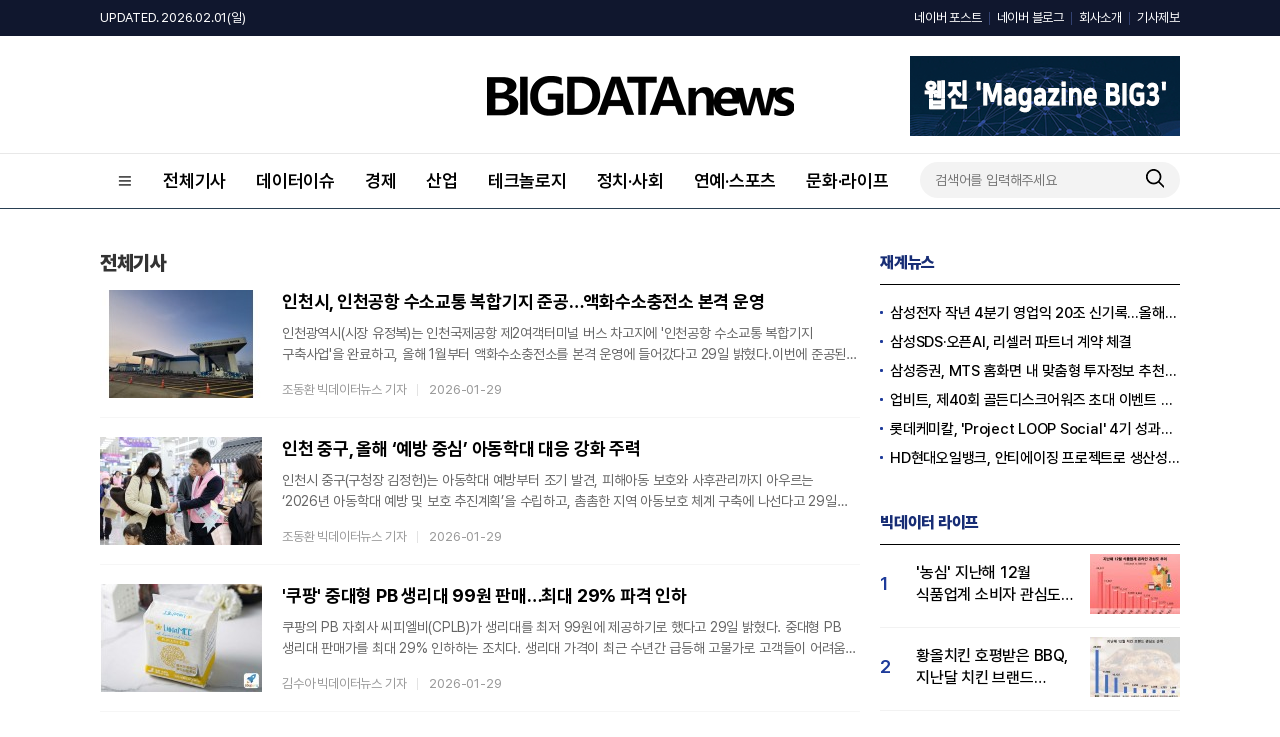

--- FILE ---
content_type: text/html; charset=UTF-8
request_url: https://www.thebigdata.co.kr/list.php?ct=g0000&ssk=&nmd=1&pg=11
body_size: 58727
content:
<!DOCTYPE html>
<html lang="ko">
<head>
<meta charset="utf-8">
<meta http-equiv="X-UA-Compatible" content="IE=Edge">

<title>빅데이터뉴스</title>
<meta name="description" content="빅데이터뉴스, 데이터이슈, 테크놀로지, 정치/사회, 경제, 산업, 연예/스포츠, 문화/라이프  온라인 미디어" />
<meta name="keywords" content="빅데이터뉴스, 데이터이슈, 테크놀로지, 정치/사회, 경제, 산업, 연예/스포츠, 문화/라이프  온라인 미디어" />
<meta property="og:title" content="빅데이터뉴스" />
<meta property="og:description" content="빅데이터뉴스, 데이터이슈, 테크놀로지, 정치/사회, 경제, 산업, 연예/스포츠, 문화/라이프  온라인 미디어" />
<meta property="og:site_name" content="빅데이터뉴스"/>
<meta property="og:image" content="https://cliimage.commutil.kr/big_202309www/img/snsback_logoimg.png?pp=001" />
	<link rel="shortcut icon" href="https://www.thebigdata.co.kr/favicon.ico" />
<link rel="stylesheet" href="https://cliimage.commutil.kr/big_202309www/css/slick.css?pp=002" />
<link rel="stylesheet" href="https://cliimage.commutil.kr/big_202309www/css/common.css?pp=002" />
<script type="text/javascript" src="https://cliimage.commutil.kr/big_202309www/js/jquery-1.11.2.min.js?pp=001"></script>
<script type="text/javascript" src="https://cliimage.commutil.kr/big_202309www/js/slick.min.js?pp=001"></script>
<script type="text/javascript" src="https://cliimage.commutil.kr/big_202309www/js/common_ui.js?pp=001"></script>
<script type="text/javascript">
$(document).ready(function(){
  $('.lnb01_in>ul>li.is2d>a').click(function(){
	var thison = $(this).closest('li').hasClass('on');
	$('.lnb01_in>ul>li.is2d').removeClass('on');
	$('.lnb01_in>ul>li.is2d').find('.gnb2d').slideUp('fast');
	if (thison) {
	  $(this).closest('li').removeClass('on');
	  $(this).closest('li').find('.gnb2d').slideUp('fast');
	} else {
	  $(this).closest('li').addClass('on');
	  $(this).closest('li').find('.gnb2d').slideDown('fast');

	}
  });

  $('.gnb_menu01').click(function(){
	if ($('body').hasClass('lnb_on')) {
	  $('body').removeClass('lnb_on');
	  setTimeout(function(){
		$('.lnb01').hide();
	  },300);
	} else {
	  $('.lnb01').show();
	  setTimeout(function(){
		$('body').addClass('lnb_on');
	  },0);
	}
  });
  $('.lnb_close01').click(function(){
	$('body').removeClass('lnb_on');
	setTimeout(function(){
	  $('.lnb01').hide();
	},300);
  });

  $('.wrap').click(function(e){
	console.log($(e.target));
	if (!$(e.target).hasClass('gnb_menu01')) {
	  if (!$(e.target).parent().hasClass('gnb_menu01')) {
		$('body').removeClass('lnb_on');
		setTimeout(function(){
		  $('.lnb01').hide();
		},300);
	  }
	}
  });
});

function TopInputSearchIt()
{
	var sNameValue = $("#sch").val();
	if( !sNameValue )
	{
		alert("검색어를 입력하세요.");
		$("#sch").focus();
		return;
	}

	document.location.href="https://www.thebigdata.co.kr/search.php?sn=" + encodeURIComponent(sNameValue)+'';
}

function MidInputSearchIt()
{
	var sNameValue = $("#midsch").val();
	if( !sNameValue )
	{
		alert("검색어를 입력하세요.");
		$("#sch").focus();
		return;
	}

	var sSckVal = $("#sckSelectBox option:selected").val();

	document.location.href="https://www.thebigdata.co.kr/search.php?sck="+encodeURIComponent(sSckVal)+"&sn=" + encodeURIComponent(sNameValue)+'';
}

var nLeftHeight = 0;
var nRightHeight = 0;
$(function(){
	if( $('#leftSkyBanner').length > 0 ) nLeftHeight = $('#leftSkyBanner').height(); //윙배너 높이 - 두번째 광고라 기본 높이 잡기 위해 가져옴
	if( $('#rightSkyBanner').length > 0 ) nRightHeight = $('#rightSkyBanner').height(); //윙배너 높이 - 두번째 광고라 기본 높이 잡기 위해 가져옴

	var $win = $(window);
	var top = $(window).scrollTop(); // 현재 스크롤바의 위치값을 반환합니다.

	//사용자 설정 값 시작
	var speed		= 'fast';			// 따라다닐 속도 : "slow", "normal", or "fast" or numeric(단위:msec)
	var easing		= 'linear';			// 따라다니는 방법 기본 두가지 linear, swing
	var $layer1;	// 레이어 셀렉팅
	var $layer2;	// 레이어 셀렉팅

	if( $('#leftSkyBanner').length > 0 ) $layer1		= $('#leftSkyBanner');
	if( $('#rightSkyBanner').length > 0 ) $layer2		= $('#rightSkyBanner');
	
	var layerTopOffset = 200;	// 레이어 높이 상한선, 단위:px
					
	//사용자 설정 값 끝

	// 스크롤 바를 내린 상태에서 리프레시 했을 경우를 위해
	if (top > 0 )
		$win.scrollTop(layerTopOffset+top);
	else
		$win.scrollTop(0);

	//스크롤이벤트가 발생하면
	$(window).scroll(function(){
		yPosition = $win.scrollTop() + 25;
		var docHeight = $(document).height()-1100;
		if(yPosition>docHeight)
		{
			yPosition = docHeight;
		}

		if( $('#leftSkyBanner').length > 0 )
		{
			$layer1.animate({"margin-top":yPosition }, {duration:speed, easing:easing, queue:false});
		}
		if( $('#rightSkyBanner').length > 0 )
		{
			$layer2.animate({"margin-top":yPosition }, {duration:speed, easing:easing, queue:false});
		}
	});
});
</script>
<meta name="google-adsense-account" content="ca-pub-4092456021254067">
<script async src="https://pagead2.googlesyndication.com/pagead/js/adsbygoogle.js?client=ca-pub-4092456021254067"
     crossorigin="anonymous"></script>
<script async src="https://fundingchoicesmessages.google.com/i/pub-4092456021254067?ers=1" nonce="mhqxgrFaaWzt_LKal1P0kQ"></script><script nonce="mhqxgrFaaWzt_LKal1P0kQ">(function() {function signalGooglefcPresent() {if (!window.frames['googlefcPresent']) {if (document.body) {const iframe = document.createElement('iframe'); iframe.style = 'width: 0; height: 0; border: none; z-index: -1000; left: -1000px; top: -1000px;'; iframe.style.display = 'none'; iframe.name = 'googlefcPresent'; document.body.appendChild(iframe);} else {setTimeout(signalGooglefcPresent, 0);}}}signalGooglefcPresent();})();</script>
<script>(function(){'use strict';function aa(a){var b=0;return function(){return b<a.length?{done:!1,value:a[b++]}:{done:!0}}}var ba="function"==typeof Object.defineProperties?Object.defineProperty:function(a,b,c){if(a==Array.prototype||a==Object.prototype)return a;a[b]=c.value;return a};
function ea(a){a=["object"==typeof globalThis&&globalThis,a,"object"==typeof window&&window,"object"==typeof self&&self,"object"==typeof global&&global];for(var b=0;b<a.length;++b){var c=a[b];if(c&&c.Math==Math)return c}throw Error("Cannot find global object");}var fa=ea(this);function ha(a,b){if(b)a:{var c=fa;a=a.split(".");for(var d=0;d<a.length-1;d++){var e=a[d];if(!(e in c))break a;c=c[e]}a=a[a.length-1];d=c[a];b=b(d);b!=d&&null!=b&&ba(c,a,{configurable:!0,writable:!0,value:b})}}
var ia="function"==typeof Object.create?Object.create:function(a){function b(){}b.prototype=a;return new b},l;if("function"==typeof Object.setPrototypeOf)l=Object.setPrototypeOf;else{var m;a:{var ja={a:!0},ka={};try{ka.__proto__=ja;m=ka.a;break a}catch(a){}m=!1}l=m?function(a,b){a.__proto__=b;if(a.__proto__!==b)throw new TypeError(a+" is not extensible");return a}:null}var la=l;
function n(a,b){a.prototype=ia(b.prototype);a.prototype.constructor=a;if(la)la(a,b);else for(var c in b)if("prototype"!=c)if(Object.defineProperties){var d=Object.getOwnPropertyDescriptor(b,c);d&&Object.defineProperty(a,c,d)}else a[c]=b[c];a.A=b.prototype}function ma(){for(var a=Number(this),b=[],c=a;c<arguments.length;c++)b[c-a]=arguments[c];return b}
var na="function"==typeof Object.assign?Object.assign:function(a,b){for(var c=1;c<arguments.length;c++){var d=arguments[c];if(d)for(var e in d)Object.prototype.hasOwnProperty.call(d,e)&&(a[e]=d[e])}return a};ha("Object.assign",function(a){return a||na});/*

 Copyright The Closure Library Authors.
 SPDX-License-Identifier: Apache-2.0
*/
var p=this||self;function q(a){return a};var t,u;a:{for(var oa=["CLOSURE_FLAGS"],v=p,x=0;x<oa.length;x++)if(v=v[oa[x]],null==v){u=null;break a}u=v}var pa=u&&u[610401301];t=null!=pa?pa:!1;var z,qa=p.navigator;z=qa?qa.userAgentData||null:null;function A(a){return t?z?z.brands.some(function(b){return(b=b.brand)&&-1!=b.indexOf(a)}):!1:!1}function B(a){var b;a:{if(b=p.navigator)if(b=b.userAgent)break a;b=""}return-1!=b.indexOf(a)};function C(){return t?!!z&&0<z.brands.length:!1}function D(){return C()?A("Chromium"):(B("Chrome")||B("CriOS"))&&!(C()?0:B("Edge"))||B("Silk")};var ra=C()?!1:B("Trident")||B("MSIE");!B("Android")||D();D();B("Safari")&&(D()||(C()?0:B("Coast"))||(C()?0:B("Opera"))||(C()?0:B("Edge"))||(C()?A("Microsoft Edge"):B("Edg/"))||C()&&A("Opera"));var sa={},E=null;var ta="undefined"!==typeof Uint8Array,ua=!ra&&"function"===typeof btoa;var F="function"===typeof Symbol&&"symbol"===typeof Symbol()?Symbol():void 0,G=F?function(a,b){a[F]|=b}:function(a,b){void 0!==a.g?a.g|=b:Object.defineProperties(a,{g:{value:b,configurable:!0,writable:!0,enumerable:!1}})};function va(a){var b=H(a);1!==(b&1)&&(Object.isFrozen(a)&&(a=Array.prototype.slice.call(a)),I(a,b|1))}
var H=F?function(a){return a[F]|0}:function(a){return a.g|0},J=F?function(a){return a[F]}:function(a){return a.g},I=F?function(a,b){a[F]=b}:function(a,b){void 0!==a.g?a.g=b:Object.defineProperties(a,{g:{value:b,configurable:!0,writable:!0,enumerable:!1}})};function wa(){var a=[];G(a,1);return a}function xa(a,b){I(b,(a|0)&-99)}function K(a,b){I(b,(a|34)&-73)}function L(a){a=a>>11&1023;return 0===a?536870912:a};var M={};function N(a){return null!==a&&"object"===typeof a&&!Array.isArray(a)&&a.constructor===Object}var O,ya=[];I(ya,39);O=Object.freeze(ya);var P;function Q(a,b){P=b;a=new a(b);P=void 0;return a}
function R(a,b,c){null==a&&(a=P);P=void 0;if(null==a){var d=96;c?(a=[c],d|=512):a=[];b&&(d=d&-2095105|(b&1023)<<11)}else{if(!Array.isArray(a))throw Error();d=H(a);if(d&64)return a;d|=64;if(c&&(d|=512,c!==a[0]))throw Error();a:{c=a;var e=c.length;if(e){var f=e-1,g=c[f];if(N(g)){d|=256;b=(d>>9&1)-1;e=f-b;1024<=e&&(za(c,b,g),e=1023);d=d&-2095105|(e&1023)<<11;break a}}b&&(g=(d>>9&1)-1,b=Math.max(b,e-g),1024<b&&(za(c,g,{}),d|=256,b=1023),d=d&-2095105|(b&1023)<<11)}}I(a,d);return a}
function za(a,b,c){for(var d=1023+b,e=a.length,f=d;f<e;f++){var g=a[f];null!=g&&g!==c&&(c[f-b]=g)}a.length=d+1;a[d]=c};function Aa(a){switch(typeof a){case "number":return isFinite(a)?a:String(a);case "boolean":return a?1:0;case "object":if(a&&!Array.isArray(a)&&ta&&null!=a&&a instanceof Uint8Array){if(ua){for(var b="",c=0,d=a.length-10240;c<d;)b+=String.fromCharCode.apply(null,a.subarray(c,c+=10240));b+=String.fromCharCode.apply(null,c?a.subarray(c):a);a=btoa(b)}else{void 0===b&&(b=0);if(!E){E={};c="ABCDEFGHIJKLMNOPQRSTUVWXYZabcdefghijklmnopqrstuvwxyz0123456789".split("");d=["+/=","+/","-_=","-_.","-_"];for(var e=
0;5>e;e++){var f=c.concat(d[e].split(""));sa[e]=f;for(var g=0;g<f.length;g++){var h=f[g];void 0===E[h]&&(E[h]=g)}}}b=sa[b];c=Array(Math.floor(a.length/3));d=b[64]||"";for(e=f=0;f<a.length-2;f+=3){var k=a[f],w=a[f+1];h=a[f+2];g=b[k>>2];k=b[(k&3)<<4|w>>4];w=b[(w&15)<<2|h>>6];h=b[h&63];c[e++]=g+k+w+h}g=0;h=d;switch(a.length-f){case 2:g=a[f+1],h=b[(g&15)<<2]||d;case 1:a=a[f],c[e]=b[a>>2]+b[(a&3)<<4|g>>4]+h+d}a=c.join("")}return a}}return a};function Ba(a,b,c){a=Array.prototype.slice.call(a);var d=a.length,e=b&256?a[d-1]:void 0;d+=e?-1:0;for(b=b&512?1:0;b<d;b++)a[b]=c(a[b]);if(e){b=a[b]={};for(var f in e)Object.prototype.hasOwnProperty.call(e,f)&&(b[f]=c(e[f]))}return a}function Da(a,b,c,d,e,f){if(null!=a){if(Array.isArray(a))a=e&&0==a.length&&H(a)&1?void 0:f&&H(a)&2?a:Ea(a,b,c,void 0!==d,e,f);else if(N(a)){var g={},h;for(h in a)Object.prototype.hasOwnProperty.call(a,h)&&(g[h]=Da(a[h],b,c,d,e,f));a=g}else a=b(a,d);return a}}
function Ea(a,b,c,d,e,f){var g=d||c?H(a):0;d=d?!!(g&32):void 0;a=Array.prototype.slice.call(a);for(var h=0;h<a.length;h++)a[h]=Da(a[h],b,c,d,e,f);c&&c(g,a);return a}function Fa(a){return a.s===M?a.toJSON():Aa(a)};function Ga(a,b,c){c=void 0===c?K:c;if(null!=a){if(ta&&a instanceof Uint8Array)return b?a:new Uint8Array(a);if(Array.isArray(a)){var d=H(a);if(d&2)return a;if(b&&!(d&64)&&(d&32||0===d))return I(a,d|34),a;a=Ea(a,Ga,d&4?K:c,!0,!1,!0);b=H(a);b&4&&b&2&&Object.freeze(a);return a}a.s===M&&(b=a.h,c=J(b),a=c&2?a:Q(a.constructor,Ha(b,c,!0)));return a}}function Ha(a,b,c){var d=c||b&2?K:xa,e=!!(b&32);a=Ba(a,b,function(f){return Ga(f,e,d)});G(a,32|(c?2:0));return a};function Ia(a,b){a=a.h;return Ja(a,J(a),b)}function Ja(a,b,c,d){if(-1===c)return null;if(c>=L(b)){if(b&256)return a[a.length-1][c]}else{var e=a.length;if(d&&b&256&&(d=a[e-1][c],null!=d))return d;b=c+((b>>9&1)-1);if(b<e)return a[b]}}function Ka(a,b,c,d,e){var f=L(b);if(c>=f||e){e=b;if(b&256)f=a[a.length-1];else{if(null==d)return;f=a[f+((b>>9&1)-1)]={};e|=256}f[c]=d;e&=-1025;e!==b&&I(a,e)}else a[c+((b>>9&1)-1)]=d,b&256&&(d=a[a.length-1],c in d&&delete d[c]),b&1024&&I(a,b&-1025)}
function La(a,b){var c=Ma;var d=void 0===d?!1:d;var e=a.h;var f=J(e),g=Ja(e,f,b,d);var h=!1;if(null==g||"object"!==typeof g||(h=Array.isArray(g))||g.s!==M)if(h){var k=h=H(g);0===k&&(k|=f&32);k|=f&2;k!==h&&I(g,k);c=new c(g)}else c=void 0;else c=g;c!==g&&null!=c&&Ka(e,f,b,c,d);e=c;if(null==e)return e;a=a.h;f=J(a);f&2||(g=e,c=g.h,h=J(c),g=h&2?Q(g.constructor,Ha(c,h,!1)):g,g!==e&&(e=g,Ka(a,f,b,e,d)));return e}function Na(a,b){a=Ia(a,b);return null==a||"string"===typeof a?a:void 0}
function Oa(a,b){a=Ia(a,b);return null!=a?a:0}function S(a,b){a=Na(a,b);return null!=a?a:""};function T(a,b,c){this.h=R(a,b,c)}T.prototype.toJSON=function(){var a=Ea(this.h,Fa,void 0,void 0,!1,!1);return Pa(this,a,!0)};T.prototype.s=M;T.prototype.toString=function(){return Pa(this,this.h,!1).toString()};
function Pa(a,b,c){var d=a.constructor.v,e=L(J(c?a.h:b)),f=!1;if(d){if(!c){b=Array.prototype.slice.call(b);var g;if(b.length&&N(g=b[b.length-1]))for(f=0;f<d.length;f++)if(d[f]>=e){Object.assign(b[b.length-1]={},g);break}f=!0}e=b;c=!c;g=J(a.h);a=L(g);g=(g>>9&1)-1;for(var h,k,w=0;w<d.length;w++)if(k=d[w],k<a){k+=g;var r=e[k];null==r?e[k]=c?O:wa():c&&r!==O&&va(r)}else h||(r=void 0,e.length&&N(r=e[e.length-1])?h=r:e.push(h={})),r=h[k],null==h[k]?h[k]=c?O:wa():c&&r!==O&&va(r)}d=b.length;if(!d)return b;
var Ca;if(N(h=b[d-1])){a:{var y=h;e={};c=!1;for(var ca in y)Object.prototype.hasOwnProperty.call(y,ca)&&(a=y[ca],Array.isArray(a)&&a!=a&&(c=!0),null!=a?e[ca]=a:c=!0);if(c){for(var rb in e){y=e;break a}y=null}}y!=h&&(Ca=!0);d--}for(;0<d;d--){h=b[d-1];if(null!=h)break;var cb=!0}if(!Ca&&!cb)return b;var da;f?da=b:da=Array.prototype.slice.call(b,0,d);b=da;f&&(b.length=d);y&&b.push(y);return b};function Qa(a){return function(b){if(null==b||""==b)b=new a;else{b=JSON.parse(b);if(!Array.isArray(b))throw Error(void 0);G(b,32);b=Q(a,b)}return b}};function Ra(a){this.h=R(a)}n(Ra,T);var Sa=Qa(Ra);var U;function V(a){this.g=a}V.prototype.toString=function(){return this.g+""};var Ta={};function Ua(){return Math.floor(2147483648*Math.random()).toString(36)+Math.abs(Math.floor(2147483648*Math.random())^Date.now()).toString(36)};function Va(a,b){b=String(b);"application/xhtml+xml"===a.contentType&&(b=b.toLowerCase());return a.createElement(b)}function Wa(a){this.g=a||p.document||document}Wa.prototype.appendChild=function(a,b){a.appendChild(b)};/*

 SPDX-License-Identifier: Apache-2.0
*/
function Xa(a,b){a.src=b instanceof V&&b.constructor===V?b.g:"type_error:TrustedResourceUrl";var c,d;(c=(b=null==(d=(c=(a.ownerDocument&&a.ownerDocument.defaultView||window).document).querySelector)?void 0:d.call(c,"script[nonce]"))?b.nonce||b.getAttribute("nonce")||"":"")&&a.setAttribute("nonce",c)};function Ya(a){a=void 0===a?document:a;return a.createElement("script")};function Za(a,b,c,d,e,f){try{var g=a.g,h=Ya(g);h.async=!0;Xa(h,b);g.head.appendChild(h);h.addEventListener("load",function(){e();d&&g.head.removeChild(h)});h.addEventListener("error",function(){0<c?Za(a,b,c-1,d,e,f):(d&&g.head.removeChild(h),f())})}catch(k){f()}};var $a=p.atob("aHR0cHM6Ly93d3cuZ3N0YXRpYy5jb20vaW1hZ2VzL2ljb25zL21hdGVyaWFsL3N5c3RlbS8xeC93YXJuaW5nX2FtYmVyXzI0ZHAucG5n"),ab=p.atob("WW91IGFyZSBzZWVpbmcgdGhpcyBtZXNzYWdlIGJlY2F1c2UgYWQgb3Igc2NyaXB0IGJsb2NraW5nIHNvZnR3YXJlIGlzIGludGVyZmVyaW5nIHdpdGggdGhpcyBwYWdlLg=="),bb=p.atob("RGlzYWJsZSBhbnkgYWQgb3Igc2NyaXB0IGJsb2NraW5nIHNvZnR3YXJlLCB0aGVuIHJlbG9hZCB0aGlzIHBhZ2Uu");function db(a,b,c){this.i=a;this.l=new Wa(this.i);this.g=null;this.j=[];this.m=!1;this.u=b;this.o=c}
function eb(a){if(a.i.body&&!a.m){var b=function(){fb(a);p.setTimeout(function(){return gb(a,3)},50)};Za(a.l,a.u,2,!0,function(){p[a.o]||b()},b);a.m=!0}}
function fb(a){for(var b=W(1,5),c=0;c<b;c++){var d=X(a);a.i.body.appendChild(d);a.j.push(d)}b=X(a);b.style.bottom="0";b.style.left="0";b.style.position="fixed";b.style.width=W(100,110).toString()+"%";b.style.zIndex=W(2147483544,2147483644).toString();b.style["background-color"]=hb(249,259,242,252,219,229);b.style["box-shadow"]="0 0 12px #888";b.style.color=hb(0,10,0,10,0,10);b.style.display="flex";b.style["justify-content"]="center";b.style["font-family"]="Roboto, Arial";c=X(a);c.style.width=W(80,
85).toString()+"%";c.style.maxWidth=W(750,775).toString()+"px";c.style.margin="24px";c.style.display="flex";c.style["align-items"]="flex-start";c.style["justify-content"]="center";d=Va(a.l.g,"IMG");d.className=Ua();d.src=$a;d.alt="Warning icon";d.style.height="24px";d.style.width="24px";d.style["padding-right"]="16px";var e=X(a),f=X(a);f.style["font-weight"]="bold";f.textContent=ab;var g=X(a);g.textContent=bb;Y(a,e,f);Y(a,e,g);Y(a,c,d);Y(a,c,e);Y(a,b,c);a.g=b;a.i.body.appendChild(a.g);b=W(1,5);for(c=
0;c<b;c++)d=X(a),a.i.body.appendChild(d),a.j.push(d)}function Y(a,b,c){for(var d=W(1,5),e=0;e<d;e++){var f=X(a);b.appendChild(f)}b.appendChild(c);c=W(1,5);for(d=0;d<c;d++)e=X(a),b.appendChild(e)}function W(a,b){return Math.floor(a+Math.random()*(b-a))}function hb(a,b,c,d,e,f){return"rgb("+W(Math.max(a,0),Math.min(b,255)).toString()+","+W(Math.max(c,0),Math.min(d,255)).toString()+","+W(Math.max(e,0),Math.min(f,255)).toString()+")"}function X(a){a=Va(a.l.g,"DIV");a.className=Ua();return a}
function gb(a,b){0>=b||null!=a.g&&0!=a.g.offsetHeight&&0!=a.g.offsetWidth||(ib(a),fb(a),p.setTimeout(function(){return gb(a,b-1)},50))}
function ib(a){var b=a.j;var c="undefined"!=typeof Symbol&&Symbol.iterator&&b[Symbol.iterator];if(c)b=c.call(b);else if("number"==typeof b.length)b={next:aa(b)};else throw Error(String(b)+" is not an iterable or ArrayLike");for(c=b.next();!c.done;c=b.next())(c=c.value)&&c.parentNode&&c.parentNode.removeChild(c);a.j=[];(b=a.g)&&b.parentNode&&b.parentNode.removeChild(b);a.g=null};function jb(a,b,c,d,e){function f(k){document.body?g(document.body):0<k?p.setTimeout(function(){f(k-1)},e):b()}function g(k){k.appendChild(h);p.setTimeout(function(){h?(0!==h.offsetHeight&&0!==h.offsetWidth?b():a(),h.parentNode&&h.parentNode.removeChild(h)):a()},d)}var h=kb(c);f(3)}function kb(a){var b=document.createElement("div");b.className=a;b.style.width="1px";b.style.height="1px";b.style.position="absolute";b.style.left="-10000px";b.style.top="-10000px";b.style.zIndex="-10000";return b};function Ma(a){this.h=R(a)}n(Ma,T);function lb(a){this.h=R(a)}n(lb,T);var mb=Qa(lb);function nb(a){a=Na(a,4)||"";if(void 0===U){var b=null;var c=p.trustedTypes;if(c&&c.createPolicy){try{b=c.createPolicy("goog#html",{createHTML:q,createScript:q,createScriptURL:q})}catch(d){p.console&&p.console.error(d.message)}U=b}else U=b}a=(b=U)?b.createScriptURL(a):a;return new V(a,Ta)};function ob(a,b){this.m=a;this.o=new Wa(a.document);this.g=b;this.j=S(this.g,1);this.u=nb(La(this.g,2));this.i=!1;b=nb(La(this.g,13));this.l=new db(a.document,b,S(this.g,12))}ob.prototype.start=function(){pb(this)};
function pb(a){qb(a);Za(a.o,a.u,3,!1,function(){a:{var b=a.j;var c=p.btoa(b);if(c=p[c]){try{var d=Sa(p.atob(c))}catch(e){b=!1;break a}b=b===Na(d,1)}else b=!1}b?Z(a,S(a.g,14)):(Z(a,S(a.g,8)),eb(a.l))},function(){jb(function(){Z(a,S(a.g,7));eb(a.l)},function(){return Z(a,S(a.g,6))},S(a.g,9),Oa(a.g,10),Oa(a.g,11))})}function Z(a,b){a.i||(a.i=!0,a=new a.m.XMLHttpRequest,a.open("GET",b,!0),a.send())}function qb(a){var b=p.btoa(a.j);a.m[b]&&Z(a,S(a.g,5))};(function(a,b){p[a]=function(){var c=ma.apply(0,arguments);p[a]=function(){};b.apply(null,c)}})("__h82AlnkH6D91__",function(a){"function"===typeof window.atob&&(new ob(window,mb(window.atob(a)))).start()});}).call(this);

window.__h82AlnkH6D91__("[base64]/[base64]/[base64]/[base64]");</script><style>
.top2d .dv1 h2 {display:inline-block;}
.top2d .dv1 h2 a {display:block;}
.top2d .dv1 h2 a img {display:block;}
.vctit01 h1 {font-size:36px; line-height:44px; font-weight:700;}
</style>
</head>

<body>

<div class="lnb01">
	<a href="javascript:;" class="lnb_close01">
		<img src="https://cliimage.commutil.kr/big_202309www/img/ico_close01.png" />
	</a>
	<div class="lnb01_in">
	<ul class="cl">
		
		<li>
			<a href="https://www.thebigdata.co.kr/list.php?ct=g0000">전체기사</a>
		</li>
		
		<li>
			<a href="https://www.thebigdata.co.kr/list.php?ct=g0100">데이터이슈</a>
		</li>
		
		<li>
			<a href="https://www.thebigdata.co.kr/list.php?ct=g0400">경제</a>
		</li>
		
		<li>
			<a href="https://www.thebigdata.co.kr/list.php?ct=g0500">산업</a>
		</li>
		
        <li class="is2d">
			<a href="https://www.thebigdata.co.kr/list.php?ct=g0200">테크놀로지</a>
			<div class="gnb2d">
				<ul>
		
        <li>
			<a href="https://www.thebigdata.co.kr/list.php?ct=g0201">빅데이터</a>
		</li>
			
        <li>
			<a href="https://www.thebigdata.co.kr/list.php?ct=g0202">인공지능</a>
		</li>
			
        <li>
			<a href="https://www.thebigdata.co.kr/list.php?ct=g0204">블록체인</a>
		</li>
			
				</ul>
			</div>
		</li>
		
        <li class="is2d">
			<a href="https://www.thebigdata.co.kr/list.php?ct=g0300">정치·사회</a>
			<div class="gnb2d">
				<ul>
		
        <li>
			<a href="https://www.thebigdata.co.kr/list.php?ct=g0301">정치</a>
		</li>
			
        <li>
			<a href="https://www.thebigdata.co.kr/list.php?ct=g0302">사회</a>
		</li>
			
        <li>
			<a href="https://www.thebigdata.co.kr/list.php?ct=g0303">지자체</a>
		</li>
			
				</ul>
			</div>
		</li>
		
        <li class="is2d">
			<a href="https://www.thebigdata.co.kr/list.php?ct=g0600">연예·스포츠</a>
			<div class="gnb2d">
				<ul>
		
        <li>
			<a href="https://www.thebigdata.co.kr/list.php?ct=g0601">연예</a>
		</li>
			
        <li>
			<a href="https://www.thebigdata.co.kr/list.php?ct=g0602">스포츠</a>
		</li>
			
				</ul>
			</div>
		</li>
		
        <li class="is2d">
			<a href="https://www.thebigdata.co.kr/list.php?ct=g0700">문화·라이프</a>
			<div class="gnb2d">
				<ul>
		
        <li>
			<a href="https://www.thebigdata.co.kr/list.php?ct=g0701">문화·라이프</a>
		</li>
			
        <li>
			<a href="https://www.thebigdata.co.kr/list.php?ct=g0702">학술행사</a>
		</li>
			
				</ul>
			</div>
		</li>
			</ul>
	</div>
</div>
<div class="wrap">
	<div class="top1d">
		<div class="in">
			<p class="w1">UPDATED. 2026.02.01(일)</p>
			<div class="tp1d_rt">
				<ul>
					<!--li>
						<a href="#">로그인</a>
					</li-->
					<li>
						<a href="https://post.naver.com/bigdatanews123" target="_blank">네이버 포스트</a>
					</li>
					<li>
						<a href="https://blog.naver.com/bigdatanews123" target="_blank">네이버 블로그</a>
					</li>
					<li>
						<a href="/company_index.php?nm=1">회사소개</a>
					</li>
					<li>
						<a href="/company_index.php?nm=2">기사제보</a>
					</li>
				</ul>
			</div>
		</div>
	</div>

	<div class="top2d">
		<div class="dv1">
			<div class="in" style="position:relative;">
				<h1>
					<a href="https://www.thebigdata.co.kr/index.php">
						<img src="https://cliimage.commutil.kr/big_202309www/img/logo01.png" />
					</a>
				</h1>
				<div style="position:absolute;right:0;top:-20px;width:270px;height:80px;">
				<a href="/pdflist.php"><img src="https://cliimage.commutil.kr/big_202309www/img/top_rightbanner.png?pp=001" style="width:270px;height:80px;" /></a>
				</div>
			</div>
		</div>
		<div class="gnb">
			<div class="in">
				<a href="javascript:;" class="gnb_menu01">
					<img src="https://cliimage.commutil.kr/big_202309www/img/ico_menu01.png" />
				</a>
				<div class="gnbcon01">
					<ul class="cl">
						
		<li>
			<a href="https://www.thebigdata.co.kr/list.php?ct=g0000">전체기사</a>
		</li>
		
		<li>
			<a href="https://www.thebigdata.co.kr/list.php?ct=g0100">데이터이슈</a>
		</li>
		
		<li>
			<a href="https://www.thebigdata.co.kr/list.php?ct=g0400">경제</a>
		</li>
		
		<li>
			<a href="https://www.thebigdata.co.kr/list.php?ct=g0500">산업</a>
		</li>
		
        <li>
			<a href="https://www.thebigdata.co.kr/list.php?ct=g0200">테크놀로지</a>
			<div class="gnb2d">
				<ul>
		
        <li>
			<a href="https://www.thebigdata.co.kr/list.php?ct=g0201">빅데이터</a>
		</li>
			
        <li>
			<a href="https://www.thebigdata.co.kr/list.php?ct=g0202">인공지능</a>
		</li>
			
        <li>
			<a href="https://www.thebigdata.co.kr/list.php?ct=g0204">블록체인</a>
		</li>
			
				</ul>
			</div>
		</li>
		
        <li>
			<a href="https://www.thebigdata.co.kr/list.php?ct=g0300">정치·사회</a>
			<div class="gnb2d">
				<ul>
		
        <li>
			<a href="https://www.thebigdata.co.kr/list.php?ct=g0301">정치</a>
		</li>
			
        <li>
			<a href="https://www.thebigdata.co.kr/list.php?ct=g0302">사회</a>
		</li>
			
        <li>
			<a href="https://www.thebigdata.co.kr/list.php?ct=g0303">지자체</a>
		</li>
			
				</ul>
			</div>
		</li>
		
        <li>
			<a href="https://www.thebigdata.co.kr/list.php?ct=g0600">연예·스포츠</a>
			<div class="gnb2d">
				<ul>
		
        <li>
			<a href="https://www.thebigdata.co.kr/list.php?ct=g0601">연예</a>
		</li>
			
        <li>
			<a href="https://www.thebigdata.co.kr/list.php?ct=g0602">스포츠</a>
		</li>
			
				</ul>
			</div>
		</li>
		
        <li>
			<a href="https://www.thebigdata.co.kr/list.php?ct=g0700">문화·라이프</a>
			<div class="gnb2d">
				<ul>
		
        <li>
			<a href="https://www.thebigdata.co.kr/list.php?ct=g0701">문화·라이프</a>
		</li>
			
        <li>
			<a href="https://www.thebigdata.co.kr/list.php?ct=g0702">학술행사</a>
		</li>
			
				</ul>
			</div>
		</li>
							</ul>
				</div>
				<div class="msch01">
					<div class="w1">
						<input type="text" name="sn" id="sch" placeholder="검색어를 입력해주세요" style="ime-mode:active;" onKeyUp="if(event.keyCode==13) {TopInputSearchIt(); return false;}" />
					</div>
					<a href="javascript:TopInputSearchIt();">
						<img src="https://cliimage.commutil.kr/big_202309www/img/ico_search01.png" />
					</a>
				</div>
			</div>
		</div><!--//gnb-->
	</div><!--//top2d-->
	<div style="width: 1080px;margin: 0 auto;">
<div id="leftSkyBanner" style="position:absolute;width:160px;text-align:right;margin-left:-190px;margin-top:20px;">
</div>
<div id="rightSkyBanner" style="position:absolute;margin-left: 1115px;width:160px;margin-top:20px;">
</div>
	</div>

	<div class="mcon04 mt40">
		<div class="m_in">
			<div class="mcon04_lt">
				<div class="mcon04_tit01">
					<h2>전체기사</h2>
				</div>
				<div class="mclist01">
					<ul>

						<li>
							<div class="w1">
								<a href="https://www.thebigdata.co.kr/view.php?ud=202601291128006117f98d71351e_23">
									<img src="https://cgeimage.commutil.kr/phpwas/restmb_setimgmake.php?pp=006&w=162&h=108&m=5&simg=2026012911324008614f98d71351e203244220249.jpg&nmt=23" />
								</a>
							</div>
							<div class="w2">
								<div class="e1">
									<a href="https://www.thebigdata.co.kr/view.php?ud=202601291128006117f98d71351e_23" class="elip1">인천시, 인천공항 수소교통 복합기지 준공…액화수소충전소 본격 운영</a>
								</div>
								<div class="e2">
									<a href="https://www.thebigdata.co.kr/view.php?ud=202601291128006117f98d71351e_23" class="elip2">인천광역시(시장 유정복)는 인천국제공항 제2여객터미널 버스 차고지에 '인천공항 수소교통 복합기지 구축사업'을 완료하고, 올해 1월부터 액화수소충전소를 본격 운영에 들어갔다고 29일 밝혔다.이번에 준공된 인천공항 액화수소충전소는 시간당 320㎏의 수소 충전이 가능한 시설로, 하루 최대 200대의 대형 수소버스를 충전할 수 있는 규모를 갖추고 있다.     본 사업은 인천광역시와 인천국제공항공사, 한국가스기술공사, SK플러그하이버스(SK Plug Hyverse)가 협업하여 2023년 1월부터 2026년 1월까지 추진한 사업으로, 국비 70억 원과 시비 30억 원, 민간사업자 42억 9천만 원 등 총 142억 9천만 원의 사업비가 투입되었다.이번 충전소는 인</a>
								</div>
								<div class="e3">
									<p class="r1">조동환 빅데이터뉴스 기자</p>
									<p class="r2">2026-01-29</p>
								</div>
							</div>
						</li>
			
						<li>
							<div class="w1">
								<a href="https://www.thebigdata.co.kr/view.php?ud=202601291141303945f98d71351e_23">
									<img src="https://cgeimage.commutil.kr/phpwas/restmb_setimgmake.php?pp=006&w=162&h=108&m=5&simg=2026012911475300878f98d71351e203244220249.jpg&nmt=23" />
								</a>
							</div>
							<div class="w2">
								<div class="e1">
									<a href="https://www.thebigdata.co.kr/view.php?ud=202601291141303945f98d71351e_23" class="elip1">인천 중구, 올해 ‘예방 중심’ 아동학대 대응 강화 주력</a>
								</div>
								<div class="e2">
									<a href="https://www.thebigdata.co.kr/view.php?ud=202601291141303945f98d71351e_23" class="elip2">인천시 중구(구청장 김정헌)는 아동학대 예방부터 조기 발견, 피해아동 보호와 사후관리까지 아우르는 ‘2026년 아동학대 예방 및 보호 추진계획’을 수립하고, 촘촘한 지역 아동보호 체계 구축에 나선다고 29일 밝혔다.     이번 계획은 '아동복지법'과 관련 조례에 근거해 마련됐다. 예방 중심 아동학대 대응체계 강화를 목표로 ▲아동학대 예방 ▲조기 발견 및 신속 대응 ▲피해 아동 보호·지원 ▲관계기관 협력 기반 구축 등 4대 전략을 중심으로 추진된다.     중구는 우선 공무원과 아동복지시설 종사자 등 신고 의무자를 대상으로 아동학대 예방 교육을 강화하고, 학부모·예비부모(임산부)를 대상으로 찾아가는 아동학대 예방 교육을 새</a>
								</div>
								<div class="e3">
									<p class="r1">조동환 빅데이터뉴스 기자</p>
									<p class="r2">2026-01-29</p>
								</div>
							</div>
						</li>
			
						<li>
							<div class="w1">
								<a href="https://www.thebigdata.co.kr/view.php?ud=202601291235323993d0a8833aad_23">
									<img src="https://cgeimage.commutil.kr/phpwas/restmb_setimgmake.php?pp=006&w=162&h=108&m=5&simg=2026012912433801304d0a8833aad1439208141.jpg&nmt=23" />
								</a>
							</div>
							<div class="w2">
								<div class="e1">
									<a href="https://www.thebigdata.co.kr/view.php?ud=202601291235323993d0a8833aad_23" class="elip1">'쿠팡' 중대형 PB 생리대 99원 판매…최대 29% 파격 인하</a>
								</div>
								<div class="e2">
									<a href="https://www.thebigdata.co.kr/view.php?ud=202601291235323993d0a8833aad_23" class="elip2">쿠팡의 PB 자회사 씨피엘비(CPLB)가 생리대를 최저 99원에 제공하기로 했다고 29일 밝혔다. 중대형 PB 생리대 판매가를 최대 29% 인하하는 조치다. 생리대 가격이 최근 수년간 급등해 고물가로 고객들이 어려움을 겪는 만큼, 우수한 품질의 생리대를 저렴하게 보급하겠다는 복안이다.쿠팡 CPLB는 29일 생리대 전문 PB 브랜드 ‘루나미’의 개당 생리대 가격을 크게 낮춰 동결하기로 했다. 중형은 개당 99원, 대형은 105원이다. 다음달 1일부터 적용 예정으로, 국내 최저가 수준의 생리대를 확대 보급키로 했다. 생리대 상품 가격을 인하하거나 신규 상품을 출시하는 조치는 생리대 제조사에 이어 국내 유통업체로는 쿠팡이 처음이다.시중에서 팔리</a>
								</div>
								<div class="e3">
									<p class="r1">김수아 빅데이터뉴스 기자</p>
									<p class="r2">2026-01-29</p>
								</div>
							</div>
						</li>
			
						<li>
							<div class="w1">
								<a href="https://www.thebigdata.co.kr/view.php?ud=202601291027475516a3c244e1c9_23">
									<img src="https://cgeimage.commutil.kr/phpwas/restmb_setimgmake.php?pp=006&w=162&h=108&m=5&simg=2026012910284105707a3c244e1c91183314254.jpg&nmt=23" />
								</a>
							</div>
							<div class="w2">
								<div class="e1">
									<a href="https://www.thebigdata.co.kr/view.php?ud=202601291027475516a3c244e1c9_23" class="elip1">스마일게이트, ‘로그라이크 액션 게임 ‘네온 어비스 2’ 메이저 업데이트 공개</a>
								</div>
								<div class="e2">
									<a href="https://www.thebigdata.co.kr/view.php?ud=202601291027475516a3c244e1c9_23" class="elip2">스마일게이트가 공동 퍼블리싱 중인 로그라이크 액션 게임 '네온 어비스 2'(개발사 비우 게임즈)가 메이저 업데이트를 통해 신규 콘텐츠를 선보인다고 29일 밝혔다. 이번 업데이트는 신규 에이전트, 보스, 핵심 시스템 개편을 포함해 플레이 전반에 변화를 더했다.이번 업데이트에서는 신규 에이전트 '캐시(Cassie)'가 새롭게 합류했다. 캐시는 기존 에이전트와 차별화된 전투 스타일을 지닌 캐릭터로, 보다 다양한 전투 전개와 전략적 선택이 가능하다. 이용자는 캐시를 활용해 새로운 방식의 플레이 흐름을 경험할 수 있다. 전반적인 능력치 시스템도 개편됐다. 핵심 능력치는 여섯 가지 항목으로 정리돼 캐릭터 성장 구조가 보다 직관적으로 바</a>
								</div>
								<div class="e3">
									<p class="r1">박은주 빅데이터뉴스 기자</p>
									<p class="r2">2026-01-29</p>
								</div>
							</div>
						</li>
			
						<li>
							<div class="w1">
								<a href="https://www.thebigdata.co.kr/view.php?ud=202601291014412479a3c244e1c9_23">
									<img src="https://cgeimage.commutil.kr/phpwas/restmb_setimgmake.php?pp=006&w=162&h=108&m=5&simg=2026012910154802555a3c244e1c91183314254.jpg&nmt=23" />
								</a>
							</div>
							<div class="w2">
								<div class="e1">
									<a href="https://www.thebigdata.co.kr/view.php?ud=202601291014412479a3c244e1c9_23" class="elip1">로지텍, LIGHTSPEED 무선 게이밍 마우스 ‘PRO X2 SUPERSTRIKE’ 2월 10일 출시</a>
								</div>
								<div class="e2">
									<a href="https://www.thebigdata.co.kr/view.php?ud=202601291014412479a3c244e1c9_23" class="elip2">개인용 주변기기 전문기업 로지텍(지사장 조정훈)은 신규 LIGHTSPEED 무선 게이밍 마우스 'PRO X2 SUPERSTRIKE'를 오는 2월 10일 국내 정식 출시한다고 밝혔다.PRO X2 SUPERSTRIKE는 세계 최정상급 e스포츠 선수들과의 협업을 통해 개발된 PRO 시리즈의 최신 마우스 제품으로, 29일 국내 사전 예약 판매에 돌입했다. 기존 게이밍 마우스에서는 구현할 수 없었던 완전히 새로운 클릭 기술을 적용한 것이 가장 큰 특징이며, 클릭 반응 속도와 컨트롤이 승패를 좌우하는 프로 e스포츠 무대에서 한층 더 진화한 퍼포먼스를 제공하도록 설계됐다. SUPERSTRIKE 기술은 로지텍이 독자적으로 설계·개발한 차세대 클릭 시스템으로, 감응 아날로그 센싱과 </a>
								</div>
								<div class="e3">
									<p class="r1">박은주 빅데이터뉴스 기자</p>
									<p class="r2">2026-01-29</p>
								</div>
							</div>
						</li>
			
						<li>
							<div class="w1">
								<a href="https://www.thebigdata.co.kr/view.php?ud=202601291013393294a3c244e1c9_23">
									<img src="https://cgeimage.commutil.kr/phpwas/restmb_setimgmake.php?pp=006&w=162&h=108&m=5&simg=2026012910141508441a3c244e1c91183314254.jpg&nmt=23" />
								</a>
							</div>
							<div class="w2">
								<div class="e1">
									<a href="https://www.thebigdata.co.kr/view.php?ud=202601291013393294a3c244e1c9_23" class="elip1">컴투스홀딩스 '소울 스트라이크', 출시 2주년 신규 서버 최초 오픈… 초특급 기념 보상도 가득</a>
								</div>
								<div class="e2">
									<a href="https://www.thebigdata.co.kr/view.php?ud=202601291013393294a3c244e1c9_23" class="elip2">컴투스홀딩스(대표 정철호)는 인기 게임 '소울 스트라이크(Soul Strike)'의 글로벌 출시 2주년을 맞아 신규 서버를 오픈하는 등 대규모 업데이트를 진행했다고 29일 밝혔다. 이번 업데이트에서는 통합 서버 '월드(World)'를 처음으로 오픈한 것이 특징이다.  신규 및 복귀 유저들은 기존 서버의 진입 장벽을 피해 빠른 성장 쾌감을 새롭게 경험할 수 있다. 기존 유저들도 현재 게임을 즐기고 있는 서버 외에 월드 서버에서 새로운 캐릭터를 성장시킬 수 있다. 글로벌 출시 2주년을 기념해 초특급 보상을 선물하는 이벤트가 마련됐다. 먼저 '2주년 특별 출석 이벤트'에서는 게임 접속 만으로 '2주년 특별 선물 상자 4종', '2주년 프로필 아이콘', </a>
								</div>
								<div class="e3">
									<p class="r1">박은주 빅데이터뉴스 기자</p>
									<p class="r2">2026-01-29</p>
								</div>
							</div>
						</li>
			
						<li>
							<div class="w1">
								<a href="https://www.thebigdata.co.kr/view.php?ud=202601291012271576a3c244e1c9_23">
									<img src="https://cgeimage.commutil.kr/phpwas/restmb_setimgmake.php?pp=006&w=162&h=108&m=5&simg=2026012910131400198a3c244e1c91183314254.jpg&nmt=23" />
								</a>
							</div>
							<div class="w2">
								<div class="e1">
									<a href="https://www.thebigdata.co.kr/view.php?ud=202601291012271576a3c244e1c9_23" class="elip1">현대건설, 압구정3구역 ‘지능형 화재 사전 대응 주차로봇’ 도입 예정</a>
								</div>
								<div class="e2">
									<a href="https://www.thebigdata.co.kr/view.php?ud=202601291012271576a3c244e1c9_23" class="elip2">최근 강남권 재건축 최대어 압구정3구역의 정비계획 고시가 완료됐다. 본격적인 수주 경쟁이 예상되는가운데 축하 현수막을 내건 현대건설은 AI 산업화 시대에 걸맞는 로봇친화단지 조성에 주력한다는 방침으로, 진화된 로봇 솔루션을 제안할 예정이다.현대건설은 이를 위해 현대위아의 '주차로봇'에 화재 위험 감지 및 자동 대응 기능을 결합한 첨단 주차 시스템을 적용, 미래 주거단지 최초로 화재까지 관리하는 로봇 주차 기술을 구현한다는 구상이다. 앞서 현대건설은 압구정2구역 재건축에서 국내 최초 '로봇 친화 단지'를 제안하며 큰 화제를 모았다. 당시 현대건설은 현대위아가 개발한 '주차로봇'을 단지 내 적용, 지정된 차량을 들어올려</a>
								</div>
								<div class="e3">
									<p class="r1">박은주 빅데이터뉴스 기자</p>
									<p class="r2">2026-01-29</p>
								</div>
							</div>
						</li>
			
						<li>
							<div class="w1">
								<a href="https://www.thebigdata.co.kr/view.php?ud=202601291009499708a3c244e1c9_23">
									<img src="https://cgeimage.commutil.kr/phpwas/restmb_setimgmake.php?pp=006&w=162&h=108&m=5&simg=2026012910104004138a3c244e1c91183314254.jpg&nmt=23" />
								</a>
							</div>
							<div class="w2">
								<div class="e1">
									<a href="https://www.thebigdata.co.kr/view.php?ud=202601291009499708a3c244e1c9_23" class="elip1">NH농협은행, 'Agentic AI Bank'로의 도약 선언</a>
								</div>
								<div class="e2">
									<a href="https://www.thebigdata.co.kr/view.php?ud=202601291009499708a3c244e1c9_23" class="elip2">NH농협은행 AI데이터부문(부행장 김주식)은 28일 서울시 중구 소재 본사에서 사업추진 결의대회를 개최하며 'Agentic AI Bank'로의 본격적인 도약을 선언했다고 밝혔다.이번 결의대회는 기존의 단순한 사업계획 공유를 넘어, “AI가 고객들의 금융일상에 자연스레 스며들 수 있는 Agentic AI Bank”를 만들겠다는 강력한 추진의지를 담았다. 참석자들은 올해의 핵심 Agenda 추진계획과 함께 「AI Agent First」전략을 중심으로 금융서비스 혁신 방향을 논의했다. 또한, 외부 전문가를 초청해 AI기본법, STO법제화 등 규제 동향과 AI 트렌드 강연을 진행하여, 임직원들에게 사업추진에 대한 새로운 인사이트도 제공했다.결의대회에 참석한 김주식 </a>
								</div>
								<div class="e3">
									<p class="r1">박은주 빅데이터뉴스 기자</p>
									<p class="r2">2026-01-29</p>
								</div>
							</div>
						</li>
			
						<li>
							<div class="w1">
								<a href="https://www.thebigdata.co.kr/view.php?ud=202601290941234188a3c244e1c9_23">
									<img src="https://cgeimage.commutil.kr/phpwas/restmb_setimgmake.php?pp=006&w=162&h=108&m=5&simg=2026012909421008547a3c244e1c91183314254.jpg&nmt=23" />
								</a>
							</div>
							<div class="w2">
								<div class="e1">
									<a href="https://www.thebigdata.co.kr/view.php?ud=202601290941234188a3c244e1c9_23" class="elip1">한국투자증권, 프리마켓 거래 혜택 강화... "얼리버드 투자자 잡는다"</a>
								</div>
								<div class="e2">
									<a href="https://www.thebigdata.co.kr/view.php?ud=202601290941234188a3c244e1c9_23" class="elip2">한국금융지주(071050) 자회사 한국투자증권(사장 김성환)은 오는 2월 2일부터 프리마켓 이용 고객을 위한 거래 혜택을 강화한다고 29일 밝혔다. 프리마켓은 국내 주식 정규 거래 개장 전인 평일 오전 8시부터 8시 50분까지 운영되는 시장으로, 대체거래소 넥스트레이드(NXT)를 통해 서비스 중이다.한국투자증권은 내달 2일부터 27일까지 'Reboot Korea 2026: 지금은 한국투자' 얼리버드 이벤트를 진행한다. 이벤트 기간 중 프리마켓에서 5천만 원 이상 거래 시 매일 1천 명을 추첨하여 5천 원의 투자 지원금을 제공한다. 이벤트는 매일 중복 참여 가능하며 참여 횟수에 따라 추가 혜택이 더해져, 개별 고객이 수령할 수 있는 최대 혜택 규모는 10</a>
								</div>
								<div class="e3">
									<p class="r1">박은주 빅데이터뉴스 기자</p>
									<p class="r2">2026-01-29</p>
								</div>
							</div>
						</li>
			
						<li>
							<div class="w1">
								<a href="https://www.thebigdata.co.kr/view.php?ud=202601290939055321a3c244e1c9_23">
									<img src="https://cgeimage.commutil.kr/phpwas/restmb_setimgmake.php?pp=006&w=162&h=108&m=5&simg=2026012909401009440a3c244e1c91183314254.jpg&nmt=23" />
								</a>
							</div>
							<div class="w2">
								<div class="e1">
									<a href="https://www.thebigdata.co.kr/view.php?ud=202601290939055321a3c244e1c9_23" class="elip1">크리스피크림 도넛, 핑크빛 딸기 축제  ‘리얼 스트로베리 파티’ 신제품 6종 선보여</a>
								</div>
								<div class="e2">
									<a href="https://www.thebigdata.co.kr/view.php?ud=202601290939055321a3c244e1c9_23" class="elip2">롯데GRS가 운영하는 글로벌 도넛 프랜차이즈 브랜드 크리스피크림 도넛이 30일 딸기를 활용한 '리얼 스트로베리 파티' 신제품 도넛 4종•음료 2종을 새롭게 선보인다. 이번 제품은 러블리한 핑크빛 딸기 도넛으로 즐기는 파티를 콘셉트로 출시했다.신선한 제철 생딸기를 그대로 올려 달콤상큼한 맛을 살렸으며 딸기와 잘어울리는 크림, 밀크티, 초콜릿 등을 함께 사용해 풍부한 맛은 물론 사랑스러운 비주얼까지 완성했다. 파티팩 구성으로 소중한 사람들과 함께 즐기기 안성맞춤이며 포장 패키지까지 선물 박스를 연상시킨다. △스트로베리크림 하트 △스트로베리밀크티 하트 △스트로베리팝핑 링 △스트로베리초코 크런치 도넛 4종과 △리얼베리</a>
								</div>
								<div class="e3">
									<p class="r1">박은주 빅데이터뉴스 기자</p>
									<p class="r2">2026-01-29</p>
								</div>
							</div>
						</li>
								</ul>
				</div>
				<div class="paginateL">
							<a href="/list.php?ct=g0000&ssk=&nmd=1&pg=10" class="prev"><em>이전</em></a>				<span>11</span><a href="/list.php?ct=g0000&ssk=&nmd=1&pg=12">12</a><a href="/list.php?ct=g0000&ssk=&nmd=1&pg=13">13</a><a href="/list.php?ct=g0000&ssk=&nmd=1&pg=14">14</a><a href="/list.php?ct=g0000&ssk=&nmd=1&pg=15">15</a><a href="/list.php?ct=g0000&ssk=&nmd=1&pg=16">16</a><a href="/list.php?ct=g0000&ssk=&nmd=1&pg=17">17</a><a href="/list.php?ct=g0000&ssk=&nmd=1&pg=18">18</a><a href="/list.php?ct=g0000&ssk=&nmd=1&pg=19">19</a><a href="/list.php?ct=g0000&ssk=&nmd=1&pg=20">20</a>		<a href="/list.php?ct=g0000&ssk=&nmd=1&pg=21" class="next"><em>다음</em></a>				</div>
			</div><!--//mcon04_lt-->
			<div class="cmrt01">
			<div class="mcc07">
				<div class="mctit02">
					<h2>재계뉴스</h2>
				</div>
				<div class="box01">
					<ul>
						
						<li>
							<a href="https://www.thebigdata.co.kr/view.php?ud=2026010809203465356419c8f7f9_23" class="elip1">삼성전자 작년 4분기 영업익 20조 신기록…올해 100조 넘길 듯</a>
						</li>
		
						<li>
							<a href="https://www.thebigdata.co.kr/view.php?ud=2025122317283529654aca46cea9_23" class="elip1">삼성SDS·오픈AI, 리셀러 파트너 계약 체결</a>
						</li>
		
						<li>
							<a href="https://www.thebigdata.co.kr/view.php?ud=2025121915433785402637f9c7fa_23" class="elip1">삼성증권, MTS 홈화면 내 맞춤형 투자정보 추천 피드 '마이픽' 도입</a>
						</li>
		
						<li>
							<a href="https://www.thebigdata.co.kr/view.php?ud=2025121715093063582637f9c7fa_23" class="elip1">업비트, 제40회 골든디스크어워즈 초대 이벤트 진행</a>
						</li>
		
						<li>
							<a href="https://www.thebigdata.co.kr/view.php?ud=202512171327557722637f9c7fa_23" class="elip1">롯데케미칼, 'Project LOOP Social' 4기 성과공유회 진행</a>
						</li>
		
						<li>
							<a href="https://www.thebigdata.co.kr/view.php?ud=2025121713243378482637f9c7fa_23" class="elip1">HD현대오일뱅크, 안티에이징 프로젝트로 생산성·안전성 잡는다</a>
						</li>
							</ul>
				</div>
			</div><!--//mcc07-->
			<div class="mcc08 mt40">
				<div class="mctit02">
					<h2>빅데이터 라이프</h2>
				</div>
				<div class="box01">
					<ul>
						
						<li>
							<div class="w1">1</div>
							<div class="w2">
								<a href="https://www.thebigdata.co.kr/view.php?ud=202601211458174763a1ab80668b_23" class="elip2">'농심' 지난해 12월 식품업계 소비자 관심도 1위…오뚜기·풀무원 순</a>
							</div>
							<div class="w3">
								<a href="https://www.thebigdata.co.kr/view.php?ud=202601211458174763a1ab80668b_23">
									<img src="https://cgeimage.commutil.kr/phpwas/restmb_setimgmake.php?pp=006&w=90&h=60&m=1&simg=2026012807181403730d0a8833aad1230188205.jpg&nmt=23" />
								</a>
							</div>
						</li>
		
						<li>
							<div class="w1">2</div>
							<div class="w2">
								<a href="https://www.thebigdata.co.kr/view.php?ud=20260107164807618502251a9c03_23" class="elip2">황올치킨 호평받은 BBQ, 지난달 치킨 브랜드 관심도 1위…BHC 뒤이어</a>
							</div>
							<div class="w3">
								<a href="https://www.thebigdata.co.kr/view.php?ud=20260107164807618502251a9c03_23">
									<img src="https://cgeimage.commutil.kr/phpwas/restmb_setimgmake.php?pp=006&w=90&h=60&m=1&simg=202601071648550853002251a9c0321121415896.jpg&nmt=23" />
								</a>
							</div>
						</li>
		
						<li>
							<div class="w1">3</div>
							<div class="w2">
								<a href="https://www.thebigdata.co.kr/view.php?ud=202601231517397753a1ab80668b_23" class="elip2">미래세대 적극 지원 '업비트' 사회공헌 관심도 1위…빗썸·코빗 순</a>
							</div>
							<div class="w3">
								<a href="https://www.thebigdata.co.kr/view.php?ud=202601231517397753a1ab80668b_23">
									<img src="https://cgeimage.commutil.kr/phpwas/restmb_setimgmake.php?pp=006&w=90&h=60&m=1&simg=2026012315181904824a1ab80668b1439208141.jpg&nmt=23" />
								</a>
							</div>
						</li>
		
						<li>
							<div class="w1">4</div>
							<div class="w2">
								<a href="https://www.thebigdata.co.kr/view.php?ud=202601231328549161d0a8833aad_23" class="elip2">신한은행, 고용·산재 보험료 과납금 환급 서비스…"소비자 관심도↑"</a>
							</div>
							<div class="w3">
								<a href="https://www.thebigdata.co.kr/view.php?ud=202601231328549161d0a8833aad_23">
									<img src="https://cgeimage.commutil.kr/phpwas/restmb_setimgmake.php?pp=006&w=90&h=60&m=1&simg=2026012313541905057d0a8833aad1439208141.jpg&nmt=23" />
								</a>
							</div>
						</li>
		
						<li>
							<div class="w1">5</div>
							<div class="w2">
								<a href="https://www.thebigdata.co.kr/view.php?ud=202601231045092574d0a8833aad_23" class="elip2">현대차그룹, 英·美 주요 자동차 어워즈 석권…'싼타페 소비자 호감도 급등'</a>
							</div>
							<div class="w3">
								<a href="https://www.thebigdata.co.kr/view.php?ud=202601231045092574d0a8833aad_23">
									<img src="https://cgeimage.commutil.kr/phpwas/restmb_setimgmake.php?pp=006&w=90&h=60&m=1&simg=2026012312220402745d0a8833aad1439208141.jpg&nmt=23" />
								</a>
							</div>
						</li>
							</ul>
				</div>
			</div><!--//mcc08-->
			<div class="mcc09 mt40">
				<div class="mctit02">
					<h2>칼럼·인사동정</h2>
					<a href="https://www.thebigdata.co.kr/issuelist.php?ud=2023091221254501241" class="more">더보기</a>
				</div>
				<div class="box01">
					
					<div class="w1">
						<a href="https://www.thebigdata.co.kr/view.php?ud=2025122910402527369aeda69934_23">
							<img src="https://cgeimage.commutil.kr/phpwas/restmb_setimgmake.php?pp=006&w=300&h=200&m=10&simg=20251229104100016399aeda6993417521136223.jpg&nmt=23" />
						</a>
					</div>
					<div class="w2">
						<a href="https://www.thebigdata.co.kr/view.php?ud=2025122910402527369aeda69934_23" class="elip2">[인터뷰] '연기력 우량주', 대학로와 공모전이 주목하는 배우 함형준을 만나다</a>
					</div>
						</div>
			</div><!--//mcc09-->

			<div class="mcc08 mt40">
				<div class="mctit02">
					<h2>기업집단 빅데이터</h2>
				</div>
				<div class="box01">
					<ul>
						
						<li>
							<div class="w1">1</div>
							<div class="w2">
								<a href="https://www.thebigdata.co.kr/view.php?ud=20260107044533592707d270612f_23" class="elip2">삼성,  대기업집단 브랜드평판 1월 빅데이터 분석 1위</a>
							</div>
							<div class="w3">
								<a href="https://www.thebigdata.co.kr/view.php?ud=20260107044533592707d270612f_23">
									<img src="https://cgeimage.commutil.kr/phpwas/restmb_setimgmake.php?pp=006&w=90&h=60&m=1&simg=202601070445580974407d270612f11214692167.jpg&nmt=23" />
								</a>
							</div>
						</li>
		
						<li>
							<div class="w1">2</div>
							<div class="w2">
								<a href="https://www.thebigdata.co.kr/view.php?ud=20251204052953270207d270612f_23" class="elip2">삼성, 대기업집단 브랜드평판 12월 빅데이터 분석 1위...LG 뒤이어</a>
							</div>
							<div class="w3">
								<a href="https://www.thebigdata.co.kr/view.php?ud=20251204052953270207d270612f_23">
									<img src="https://cgeimage.commutil.kr/phpwas/restmb_setimgmake.php?pp=006&w=90&h=60&m=1&simg=202512040530200451307d270612f11214692167.jpg&nmt=23" />
								</a>
							</div>
						</li>
		
						<li>
							<div class="w1">3</div>
							<div class="w2">
								<a href="https://www.thebigdata.co.kr/view.php?ud=20251106053919236807d270612f_23" class="elip2">삼성,  대기업집단 브랜드평판 11월 빅데이터 분석 1위.... "평판지수  19.36% 상승"</a>
							</div>
							<div class="w3">
								<a href="https://www.thebigdata.co.kr/view.php?ud=20251106053919236807d270612f_23">
									<img src="https://cgeimage.commutil.kr/phpwas/restmb_setimgmake.php?pp=006&w=90&h=60&m=1&simg=202511060540550660207d270612f11214692167.jpg&nmt=23" />
								</a>
							</div>
						</li>
		
						<li>
							<div class="w1">4</div>
							<div class="w2">
								<a href="https://www.thebigdata.co.kr/view.php?ud=20251013052257729107d270612f_23" class="elip2">삼성, 대기업집단 브랜드평판 10월 빅데이터 분석 1위…평판지수도↑</a>
							</div>
							<div class="w3">
								<a href="https://www.thebigdata.co.kr/view.php?ud=20251013052257729107d270612f_23">
									<img src="https://cgeimage.commutil.kr/phpwas/restmb_setimgmake.php?pp=006&w=90&h=60&m=1&simg=202510130523280730207d270612f11214692167.jpg&nmt=23" />
								</a>
							</div>
						</li>
		
						<li>
							<div class="w1">5</div>
							<div class="w2">
								<a href="https://www.thebigdata.co.kr/view.php?ud=20250904054412818207d270612f_23" class="elip2">삼성,  대기업집단 브랜드평판 9월 빅데이터 분석 1위...한화·현대차·LG그룹 순</a>
							</div>
							<div class="w3">
								<a href="https://www.thebigdata.co.kr/view.php?ud=20250904054412818207d270612f_23">
									<img src="https://cgeimage.commutil.kr/phpwas/restmb_setimgmake.php?pp=006&w=90&h=60&m=1&simg=202509040544350835507d270612f11214692167.jpg&nmt=23" />
								</a>
							</div>
						</li>
							</ul>
				</div>
			</div><!--//mcc08-->
			<div class="mcbn01 mt40">
				<a href="https://inc.or.kr/main/" target="_blank">
					<img src="https://cliimage.commutil.kr/big_202309www/img/mcbn01.png" />
				</a>
			</div>
		</div>			</div>
		</div>
	</div><!--//mcon04-->	<div id="footer">
		<div class="footer_in">
		<span class="f_logo"><a href="https://www.thebigdata.co.kr/index.php" title=" 메인으로 가기"><img src="https://cliimage.commutil.kr/big_202309www/img/logo01.png" style="width:160px;"/></a></span>
		<div class="wrap_footer">
			<ul class="f_menu">
				<li class="fst"><a href="/company_index.php?nm=1" title="신문사소개">신문사소개</a></li>
				<li><a href="/company_index.php?nm=2" title="기사제보">기사제보</a></li>
				<li><a href="/company_index.php?nm=3" title="광고문의">광고문의</a></li>
				<li class="private"><a href="/company_index.php?nm=4" title="개인정보취급방침">개인정보취급방침</a></li>
				<li><a href="/company_index.php?nm=5" title="청소년보호정책">청소년보호정책</a></li>
				<li><a href="/company_index.php?nm=6" title="이메일무단수집거부">이메일무단수집거부</a></li>
				<li><a href="/company_index.php?nm=7" title="인터넷신문윤리강령">인터넷신문윤리강령</a></li>
			</ul>
			<p class="address">
				빅데이터뉴스(The BigData)  | 발행인:임경오 | 편집인:임경오 | 청소년보호책임자:박정배<br />
				주소: 서울 영등포구 국회대로68길 23 정원빌딩 501호 (우편번호:07237)| 전화:02-2235-3738 | 팩스:02-2235-3739<br />
				정기간행물 등록번호: 서울 아04807 | 창간연월일:2012년 9월 18일<br />
				Copyright ⓒ 2012 빅데이터뉴스. All rights reserved.<br />
			</p>
		</div>
		</div>
	</div>
</div><!--//wrap-->
<script language=javascript>
var g_strDispType='23';
var g_strCategory='';
var g_strNewsID='';
var g_strRemoteIP = '3.135.208.29';

function InternalLogFunc()
{
	var fbds = document.createElement('script');
	var s = document.getElementsByTagName('script')[0];
	fbds.src = 'https://cgeimage.commutil.kr/jscomm/logger/logger.js?pp=007';
	s.parentNode.insertBefore(fbds, s);
}
</script>
<script language=javascript>InternalLogFunc();</script><!-- Google tag (gtag.js) -->
<script async src="https://www.googletagmanager.com/gtag/js?id=G-RTCR3ZWZY8"></script>
<script>
  window.dataLayer = window.dataLayer || [];
  function gtag(){dataLayer.push(arguments);}
  gtag('js', new Date());

  gtag('config', 'G-RTCR3ZWZY8');
</script>
</body>
</html>

--- FILE ---
content_type: text/html; charset=utf-8
request_url: https://www.google.com/recaptcha/api2/aframe
body_size: 265
content:
<!DOCTYPE HTML><html><head><meta http-equiv="content-type" content="text/html; charset=UTF-8"></head><body><script nonce="m5gfhWKDtieppD22pdcpxw">/** Anti-fraud and anti-abuse applications only. See google.com/recaptcha */ try{var clients={'sodar':'https://pagead2.googlesyndication.com/pagead/sodar?'};window.addEventListener("message",function(a){try{if(a.source===window.parent){var b=JSON.parse(a.data);var c=clients[b['id']];if(c){var d=document.createElement('img');d.src=c+b['params']+'&rc='+(localStorage.getItem("rc::a")?sessionStorage.getItem("rc::b"):"");window.document.body.appendChild(d);sessionStorage.setItem("rc::e",parseInt(sessionStorage.getItem("rc::e")||0)+1);localStorage.setItem("rc::h",'1769921506039');}}}catch(b){}});window.parent.postMessage("_grecaptcha_ready", "*");}catch(b){}</script></body></html>

--- FILE ---
content_type: application/javascript; charset=utf-8
request_url: https://fundingchoicesmessages.google.com/f/AGSKWxUBRnmP4Cj2AgdgeQ0_zImIRXRNIkfqFlshlv_fsLgQv9srd2ytwllRlxe7Qrul6hzfcuX8dxpsS_g5iS7pC1qURKAPvUp1krYsCRWo0LoJQJTgKn4RdqO4Q9738RXruiN3Gd5I8XRhV5saRh06wDTryFdRImBooX1ZT-ay6JpKM2cS17F35xgmilPI/_/ads-2.-ad-970-/bannerads./ads_min_/ads/promo_
body_size: -1287
content:
window['4d72b243-8bac-4fea-a2ba-c47b57c746e3'] = true;

--- FILE ---
content_type: application/javascript; charset=utf-8
request_url: https://fundingchoicesmessages.google.com/f/AGSKWxXPLJFt5C094XcfeyoU2R5oVGa8SPAXDAfxn9V68HnOqhnE83uGr2xJJLS_dGo0QxgJ9wRubcdOUREeowII_wDtAbtU5PjzpXVurJRepUVW_kfwAfUepaHOFr943VHgaWYKPoAr2A==?fccs=W251bGwsbnVsbCxudWxsLG51bGwsbnVsbCxudWxsLFsxNzY5OTIxNTAyLDE2NDAwMDAwMF0sbnVsbCxudWxsLG51bGwsW251bGwsWzcsNl0sbnVsbCxudWxsLG51bGwsbnVsbCxudWxsLG51bGwsbnVsbCxudWxsLG51bGwsMV0sImh0dHBzOi8vd3d3LnRoZWJpZ2RhdGEuY28ua3IvbGlzdC5waHAiLG51bGwsW1s4LCJGZjBSR0hUdW44SSJdLFs5LCJlbi1VUyJdLFsxNiwiWzEsMSwxXSJdLFsxOSwiMiJdLFsxNywiWzBdIl0sWzI0LCIiXSxbMjksImZhbHNlIl1dXQ
body_size: 125
content:
if (typeof __googlefc.fcKernelManager.run === 'function') {"use strict";this.default_ContributorServingResponseClientJs=this.default_ContributorServingResponseClientJs||{};(function(_){var window=this;
try{
var rp=function(a){this.A=_.t(a)};_.u(rp,_.J);var sp=function(a){this.A=_.t(a)};_.u(sp,_.J);sp.prototype.getWhitelistStatus=function(){return _.F(this,2)};var tp=function(a){this.A=_.t(a)};_.u(tp,_.J);var up=_.ed(tp),vp=function(a,b,c){this.B=a;this.j=_.A(b,rp,1);this.l=_.A(b,_.Qk,3);this.F=_.A(b,sp,4);a=this.B.location.hostname;this.D=_.Fg(this.j,2)&&_.O(this.j,2)!==""?_.O(this.j,2):a;a=new _.Qg(_.Rk(this.l));this.C=new _.eh(_.q.document,this.D,a);this.console=null;this.o=new _.np(this.B,c,a)};
vp.prototype.run=function(){if(_.O(this.j,3)){var a=this.C,b=_.O(this.j,3),c=_.gh(a),d=new _.Wg;b=_.hg(d,1,b);c=_.C(c,1,b);_.kh(a,c)}else _.hh(this.C,"FCNEC");_.pp(this.o,_.A(this.l,_.De,1),this.l.getDefaultConsentRevocationText(),this.l.getDefaultConsentRevocationCloseText(),this.l.getDefaultConsentRevocationAttestationText(),this.D);_.qp(this.o,_.F(this.F,1),this.F.getWhitelistStatus());var e;a=(e=this.B.googlefc)==null?void 0:e.__executeManualDeployment;a!==void 0&&typeof a==="function"&&_.Uo(this.o.G,
"manualDeploymentApi")};var wp=function(){};wp.prototype.run=function(a,b,c){var d;return _.v(function(e){d=up(b);(new vp(a,d,c)).run();return e.return({})})};_.Uk(7,new wp);
}catch(e){_._DumpException(e)}
}).call(this,this.default_ContributorServingResponseClientJs);
// Google Inc.

//# sourceURL=/_/mss/boq-content-ads-contributor/_/js/k=boq-content-ads-contributor.ContributorServingResponseClientJs.en_US.Ff0RGHTun8I.es5.O/d=1/exm=ad_blocking_detection_executable,kernel_loader,loader_js_executable/ed=1/rs=AJlcJMwj_NGSDs7Ec5ZJCmcGmg-e8qljdw/m=cookie_refresh_executable
__googlefc.fcKernelManager.run('\x5b\x5b\x5b7,\x22\x5b\x5bnull,\\\x22thebigdata.co.kr\\\x22,\\\x22AKsRol8fMPGmxP1W5_C_GkO5akWt11Hz4Ouj_qs9C8DjXBviP0xUNSUI3AYC-HNeZBVu--ykC0KC3hGLHmICp_WAQ1GfE5I6vnPPHweaWO8zAF796P3EVJbLRYudAW3M9St4fgsESJ3cikEFo-NqVC17jP6n-8pLWQ\\\\u003d\\\\u003d\\\x22\x5d,null,\x5b\x5bnull,null,null,\\\x22https:\/\/fundingchoicesmessages.google.com\/f\/AGSKWxXJxYpOyaVCoTnjJTlLsif9-nQBa6BpTvlRdebdRoOQTE6WAv7vNJxTpAUcrsQTs5vKZM8XS-T68ESKmiB8Xd9YTxwhpM1JQeOIwwaFkzJw_Np6VoaP1hTT9NGhBtneTQele09YJA\\\\u003d\\\\u003d\\\x22\x5d,null,null,\x5bnull,null,null,\\\x22https:\/\/fundingchoicesmessages.google.com\/el\/AGSKWxUY6tSAms4qnjpKXdCSoRFmInD1IKbaaZ5omL-pibx2kSff5LW_6j-f6Jcxj_Nr1xZTZITsu7sdQF3b7hdJT0OhtMKNMIshgFO_M9vNZq-uz0U8H-GAzyLfA3HyJSXn88431Rlghw\\\\u003d\\\\u003d\\\x22\x5d,null,\x5bnull,\x5b7,6\x5d,null,null,null,null,null,null,null,null,null,1\x5d\x5d,\x5b3,1\x5d\x5d\x22\x5d\x5d,\x5bnull,null,null,\x22https:\/\/fundingchoicesmessages.google.com\/f\/AGSKWxXPMjNXEyE0bQvcAhk8ToHjNMXxu-OYh5bOmADlHagGxoj9LfnhlmuQ06ydcMNfeYDQbxIIK0PepTHT76Jvsbu9r3ojduHa05XqxA3X7ba2GdBh7Y0Q3b95_dNCG_erVMAHeFNsjg\\u003d\\u003d\x22\x5d\x5d');}